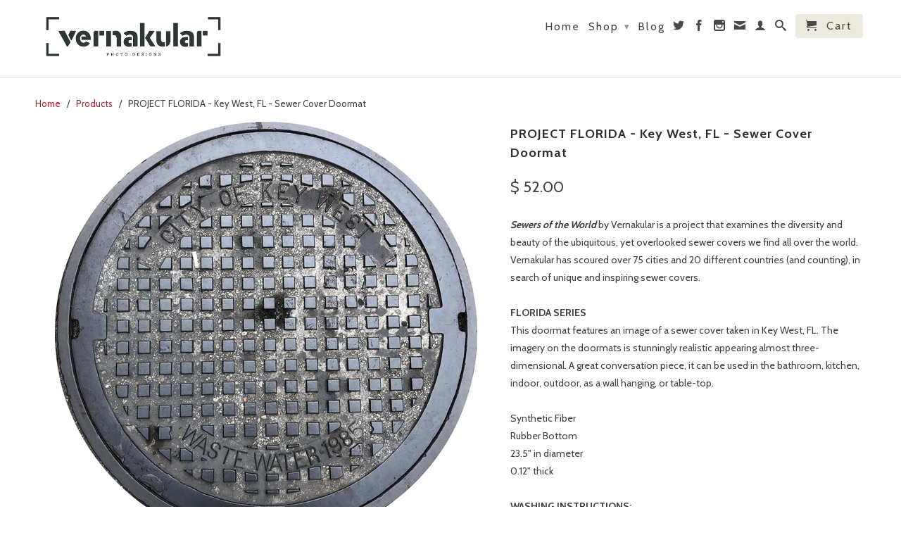

--- FILE ---
content_type: text/html; charset=utf-8
request_url: https://www.vernakular.com/products/key-west-fl-sewer-cover-doormat
body_size: 16142
content:
<!DOCTYPE html>
<!--[if lt IE 7 ]><html class="ie ie6" lang="en"> <![endif]-->
<!--[if IE 7 ]><html class="ie ie7" lang="en"> <![endif]-->
<!--[if IE 8 ]><html class="ie ie8" lang="en"> <![endif]-->
<!--[if IE 9 ]><html class="ie ie9" lang="en"> <![endif]-->
<!--[if (gte IE 10)|!(IE)]><!--><html lang="en"> <!--<![endif]-->
  <head>
    <meta charset="utf-8">
    <meta http-equiv="cleartype" content="on">
    <meta name="robots" content="index,follow">
      
           
    <title>PROJECT FLORIDA - Key West, FL - Sewer Cover Doormat - Vernakular Photo Designs</title>
    
    
      <meta name="description" content="Sewers of the World by Vernakular is a project that examines the diversity and beauty of the ubiquitous, yet overlooked sewer covers we find all over the world. Vernakular has scoured over 75 cities and 20 different countries (and counting), in search of unique and inspiring sewer covers.FLORIDA SERIESThis doormat feat" />
    

    <!-- Custom Fonts -->
    <link href="//fonts.googleapis.com/css?family=.|Merriweather:light,normal,bold|Cabin:light,normal,bold|Cabin:light,normal,bold|Cabin:light,normal,bold" rel="stylesheet" type="text/css" />

    

<meta name="author" content="Vernakular Photo Designs">
<meta property="og:url" content="https://www.vernakular.com/products/key-west-fl-sewer-cover-doormat">
<meta property="og:site_name" content="Vernakular Photo Designs">


  <meta property="og:type" content="product">
  <meta property="og:title" content="PROJECT FLORIDA - Key West, FL - Sewer Cover Doormat">
  
    <meta property="og:image" content="http://www.vernakular.com/cdn/shop/products/Key_West_web_grande.jpg?v=1545545932">
    <meta property="og:image:secure_url" content="https://www.vernakular.com/cdn/shop/products/Key_West_web_grande.jpg?v=1545545932">
  
  <meta property="og:price:amount" content="52.00">
  <meta property="og:price:currency" content="USD">
  
    
    


  <meta property="og:description" content="Sewers of the World by Vernakular is a project that examines the diversity and beauty of the ubiquitous, yet overlooked sewer covers we find all over the world. Vernakular has scoured over 75 cities and 20 different countries (and counting), in search of unique and inspiring sewer covers.FLORIDA SERIESThis doormat feat">




  <meta name="twitter:site" content="@VernakularPhoto">

<meta name="twitter:card" content="summary">

  <meta name="twitter:title" content="PROJECT FLORIDA - Key West, FL - Sewer Cover Doormat">
  <meta name="twitter:description" content="
Sewers of the World by Vernakular is a project that examines the diversity and beauty of the ubiquitous, yet overlooked sewer covers we find all over the world. Vernakular has scoured over 75 cities and 20 different countries (and counting), in search of unique and inspiring sewer covers.FLORIDA SERIESThis doormat features an image of a sewer cover taken in Key West, FL. The imagery on the doormats is stunningly realistic appearing almost three-dimensional. A great conversation piece, it can be used in the bathroom, kitchen, indoor, outdoor, as a wall hanging, or table-top. Synthetic FiberRubber Bottom 23.5&quot; in diameter0.12&quot; thickWASHING INSTRUCTIONS: Wash in warm water in the gentle cycle. Hang dry. Made in our studio in Red Hook, Brooklyn ">
  <meta name="twitter:image" content="https://www.vernakular.com/cdn/shop/products/Key_West_web_medium.jpg?v=1545545932">
  <meta name="twitter:image:width" content="240">
  <meta name="twitter:image:height" content="240">


    
    

    <!-- Mobile Specific Metas -->
    <meta name="HandheldFriendly" content="True">
    <meta name="MobileOptimized" content="320">
    <meta name="viewport" content="width=device-width, initial-scale=1, maximum-scale=1"> 

    <!-- Stylesheets for Retina 3.1 -->
    <link href="//www.vernakular.com/cdn/shop/t/2/assets/styles.scss.css?v=99381462464631471721678079060" rel="stylesheet" type="text/css" media="all" />
    <!--[if lte IE 9]>
      <link href="//www.vernakular.com/cdn/shop/t/2/assets/ie.css?v=16370617434440559491447688554" rel="stylesheet" type="text/css" media="all" />
    <![endif]-->
    <!--[if lte IE 7]>
      <script src="//www.vernakular.com/cdn/shop/t/2/assets/lte-ie7.js?v=163036231798125265921447688548" type="text/javascript"></script>
    <![endif]-->

    <link rel="shortcut icon" type="image/x-icon" href="//www.vernakular.com/cdn/shop/t/2/assets/favicon.png?v=1824479213006951811447688547">
    <link rel="canonical" href="https://www.vernakular.com/products/key-west-fl-sewer-cover-doormat" />
    
    

    <!-- jQuery and jQuery fallback -->
    <script src="https://ajax.googleapis.com/ajax/libs/jquery/1.11.3/jquery.min.js"></script>
    <script>window.jQuery || document.write("<script src='//www.vernakular.com/cdn/shop/t/2/assets/jquery.min.js?v=171470576117159292311447688548'>\x3C/script>")</script>
    <script src="//www.vernakular.com/cdn/shop/t/2/assets/app.js?v=90595847631462670731604732428" type="text/javascript"></script>
    <script src="//www.vernakular.com/cdn/shop/t/2/assets/cloudzoom.js?v=143460180462419703841447688547" type="text/javascript"></script>
    <script src="//www.vernakular.com/cdn/shopifycloud/storefront/assets/themes_support/option_selection-b017cd28.js" type="text/javascript"></script>        
    <script>window.performance && window.performance.mark && window.performance.mark('shopify.content_for_header.start');</script><meta id="shopify-digital-wallet" name="shopify-digital-wallet" content="/10626796/digital_wallets/dialog">
<meta name="shopify-checkout-api-token" content="b57f76b2e5d852efbab6707f4da73311">
<meta id="in-context-paypal-metadata" data-shop-id="10626796" data-venmo-supported="false" data-environment="production" data-locale="en_US" data-paypal-v4="true" data-currency="USD">
<link rel="alternate" type="application/json+oembed" href="https://www.vernakular.com/products/key-west-fl-sewer-cover-doormat.oembed">
<script async="async" src="/checkouts/internal/preloads.js?locale=en-US"></script>
<link rel="preconnect" href="https://shop.app" crossorigin="anonymous">
<script async="async" src="https://shop.app/checkouts/internal/preloads.js?locale=en-US&shop_id=10626796" crossorigin="anonymous"></script>
<script id="apple-pay-shop-capabilities" type="application/json">{"shopId":10626796,"countryCode":"US","currencyCode":"USD","merchantCapabilities":["supports3DS"],"merchantId":"gid:\/\/shopify\/Shop\/10626796","merchantName":"Vernakular Photo Designs","requiredBillingContactFields":["postalAddress","email"],"requiredShippingContactFields":["postalAddress","email"],"shippingType":"shipping","supportedNetworks":["visa","masterCard","amex","discover","elo","jcb"],"total":{"type":"pending","label":"Vernakular Photo Designs","amount":"1.00"},"shopifyPaymentsEnabled":true,"supportsSubscriptions":true}</script>
<script id="shopify-features" type="application/json">{"accessToken":"b57f76b2e5d852efbab6707f4da73311","betas":["rich-media-storefront-analytics"],"domain":"www.vernakular.com","predictiveSearch":true,"shopId":10626796,"locale":"en"}</script>
<script>var Shopify = Shopify || {};
Shopify.shop = "vernakular-photo-designs.myshopify.com";
Shopify.locale = "en";
Shopify.currency = {"active":"USD","rate":"1.0"};
Shopify.country = "US";
Shopify.theme = {"name":"Retina","id":76727043,"schema_name":null,"schema_version":null,"theme_store_id":601,"role":"main"};
Shopify.theme.handle = "null";
Shopify.theme.style = {"id":null,"handle":null};
Shopify.cdnHost = "www.vernakular.com/cdn";
Shopify.routes = Shopify.routes || {};
Shopify.routes.root = "/";</script>
<script type="module">!function(o){(o.Shopify=o.Shopify||{}).modules=!0}(window);</script>
<script>!function(o){function n(){var o=[];function n(){o.push(Array.prototype.slice.apply(arguments))}return n.q=o,n}var t=o.Shopify=o.Shopify||{};t.loadFeatures=n(),t.autoloadFeatures=n()}(window);</script>
<script>
  window.ShopifyPay = window.ShopifyPay || {};
  window.ShopifyPay.apiHost = "shop.app\/pay";
  window.ShopifyPay.redirectState = null;
</script>
<script id="shop-js-analytics" type="application/json">{"pageType":"product"}</script>
<script defer="defer" async type="module" src="//www.vernakular.com/cdn/shopifycloud/shop-js/modules/v2/client.init-shop-cart-sync_C5BV16lS.en.esm.js"></script>
<script defer="defer" async type="module" src="//www.vernakular.com/cdn/shopifycloud/shop-js/modules/v2/chunk.common_CygWptCX.esm.js"></script>
<script type="module">
  await import("//www.vernakular.com/cdn/shopifycloud/shop-js/modules/v2/client.init-shop-cart-sync_C5BV16lS.en.esm.js");
await import("//www.vernakular.com/cdn/shopifycloud/shop-js/modules/v2/chunk.common_CygWptCX.esm.js");

  window.Shopify.SignInWithShop?.initShopCartSync?.({"fedCMEnabled":true,"windoidEnabled":true});

</script>
<script>
  window.Shopify = window.Shopify || {};
  if (!window.Shopify.featureAssets) window.Shopify.featureAssets = {};
  window.Shopify.featureAssets['shop-js'] = {"shop-cart-sync":["modules/v2/client.shop-cart-sync_ZFArdW7E.en.esm.js","modules/v2/chunk.common_CygWptCX.esm.js"],"init-fed-cm":["modules/v2/client.init-fed-cm_CmiC4vf6.en.esm.js","modules/v2/chunk.common_CygWptCX.esm.js"],"shop-button":["modules/v2/client.shop-button_tlx5R9nI.en.esm.js","modules/v2/chunk.common_CygWptCX.esm.js"],"shop-cash-offers":["modules/v2/client.shop-cash-offers_DOA2yAJr.en.esm.js","modules/v2/chunk.common_CygWptCX.esm.js","modules/v2/chunk.modal_D71HUcav.esm.js"],"init-windoid":["modules/v2/client.init-windoid_sURxWdc1.en.esm.js","modules/v2/chunk.common_CygWptCX.esm.js"],"shop-toast-manager":["modules/v2/client.shop-toast-manager_ClPi3nE9.en.esm.js","modules/v2/chunk.common_CygWptCX.esm.js"],"init-shop-email-lookup-coordinator":["modules/v2/client.init-shop-email-lookup-coordinator_B8hsDcYM.en.esm.js","modules/v2/chunk.common_CygWptCX.esm.js"],"init-shop-cart-sync":["modules/v2/client.init-shop-cart-sync_C5BV16lS.en.esm.js","modules/v2/chunk.common_CygWptCX.esm.js"],"avatar":["modules/v2/client.avatar_BTnouDA3.en.esm.js"],"pay-button":["modules/v2/client.pay-button_FdsNuTd3.en.esm.js","modules/v2/chunk.common_CygWptCX.esm.js"],"init-customer-accounts":["modules/v2/client.init-customer-accounts_DxDtT_ad.en.esm.js","modules/v2/client.shop-login-button_C5VAVYt1.en.esm.js","modules/v2/chunk.common_CygWptCX.esm.js","modules/v2/chunk.modal_D71HUcav.esm.js"],"init-shop-for-new-customer-accounts":["modules/v2/client.init-shop-for-new-customer-accounts_ChsxoAhi.en.esm.js","modules/v2/client.shop-login-button_C5VAVYt1.en.esm.js","modules/v2/chunk.common_CygWptCX.esm.js","modules/v2/chunk.modal_D71HUcav.esm.js"],"shop-login-button":["modules/v2/client.shop-login-button_C5VAVYt1.en.esm.js","modules/v2/chunk.common_CygWptCX.esm.js","modules/v2/chunk.modal_D71HUcav.esm.js"],"init-customer-accounts-sign-up":["modules/v2/client.init-customer-accounts-sign-up_CPSyQ0Tj.en.esm.js","modules/v2/client.shop-login-button_C5VAVYt1.en.esm.js","modules/v2/chunk.common_CygWptCX.esm.js","modules/v2/chunk.modal_D71HUcav.esm.js"],"shop-follow-button":["modules/v2/client.shop-follow-button_Cva4Ekp9.en.esm.js","modules/v2/chunk.common_CygWptCX.esm.js","modules/v2/chunk.modal_D71HUcav.esm.js"],"checkout-modal":["modules/v2/client.checkout-modal_BPM8l0SH.en.esm.js","modules/v2/chunk.common_CygWptCX.esm.js","modules/v2/chunk.modal_D71HUcav.esm.js"],"lead-capture":["modules/v2/client.lead-capture_Bi8yE_yS.en.esm.js","modules/v2/chunk.common_CygWptCX.esm.js","modules/v2/chunk.modal_D71HUcav.esm.js"],"shop-login":["modules/v2/client.shop-login_D6lNrXab.en.esm.js","modules/v2/chunk.common_CygWptCX.esm.js","modules/v2/chunk.modal_D71HUcav.esm.js"],"payment-terms":["modules/v2/client.payment-terms_CZxnsJam.en.esm.js","modules/v2/chunk.common_CygWptCX.esm.js","modules/v2/chunk.modal_D71HUcav.esm.js"]};
</script>
<script>(function() {
  var isLoaded = false;
  function asyncLoad() {
    if (isLoaded) return;
    isLoaded = true;
    var urls = ["\/\/d1liekpayvooaz.cloudfront.net\/apps\/customizery\/customizery.js?shop=vernakular-photo-designs.myshopify.com","\/\/shopify.privy.com\/widget.js?shop=vernakular-photo-designs.myshopify.com","https:\/\/cdn.nfcube.com\/d2d714b60f40f2162ea35e9f68da38f9.js?shop=vernakular-photo-designs.myshopify.com","https:\/\/cdn.hextom.com\/js\/quickannouncementbar.js?shop=vernakular-photo-designs.myshopify.com","https:\/\/cdn.hextom.com\/js\/freeshippingbar.js?shop=vernakular-photo-designs.myshopify.com"];
    for (var i = 0; i < urls.length; i++) {
      var s = document.createElement('script');
      s.type = 'text/javascript';
      s.async = true;
      s.src = urls[i];
      var x = document.getElementsByTagName('script')[0];
      x.parentNode.insertBefore(s, x);
    }
  };
  if(window.attachEvent) {
    window.attachEvent('onload', asyncLoad);
  } else {
    window.addEventListener('load', asyncLoad, false);
  }
})();</script>
<script id="__st">var __st={"a":10626796,"offset":-18000,"reqid":"1d78774c-dd9b-4e14-9548-a346fce10be2-1768820988","pageurl":"www.vernakular.com\/products\/key-west-fl-sewer-cover-doormat","u":"1e451a6c7ac3","p":"product","rtyp":"product","rid":1832575860778};</script>
<script>window.ShopifyPaypalV4VisibilityTracking = true;</script>
<script id="captcha-bootstrap">!function(){'use strict';const t='contact',e='account',n='new_comment',o=[[t,t],['blogs',n],['comments',n],[t,'customer']],c=[[e,'customer_login'],[e,'guest_login'],[e,'recover_customer_password'],[e,'create_customer']],r=t=>t.map((([t,e])=>`form[action*='/${t}']:not([data-nocaptcha='true']) input[name='form_type'][value='${e}']`)).join(','),a=t=>()=>t?[...document.querySelectorAll(t)].map((t=>t.form)):[];function s(){const t=[...o],e=r(t);return a(e)}const i='password',u='form_key',d=['recaptcha-v3-token','g-recaptcha-response','h-captcha-response',i],f=()=>{try{return window.sessionStorage}catch{return}},m='__shopify_v',_=t=>t.elements[u];function p(t,e,n=!1){try{const o=window.sessionStorage,c=JSON.parse(o.getItem(e)),{data:r}=function(t){const{data:e,action:n}=t;return t[m]||n?{data:e,action:n}:{data:t,action:n}}(c);for(const[e,n]of Object.entries(r))t.elements[e]&&(t.elements[e].value=n);n&&o.removeItem(e)}catch(o){console.error('form repopulation failed',{error:o})}}const l='form_type',E='cptcha';function T(t){t.dataset[E]=!0}const w=window,h=w.document,L='Shopify',v='ce_forms',y='captcha';let A=!1;((t,e)=>{const n=(g='f06e6c50-85a8-45c8-87d0-21a2b65856fe',I='https://cdn.shopify.com/shopifycloud/storefront-forms-hcaptcha/ce_storefront_forms_captcha_hcaptcha.v1.5.2.iife.js',D={infoText:'Protected by hCaptcha',privacyText:'Privacy',termsText:'Terms'},(t,e,n)=>{const o=w[L][v],c=o.bindForm;if(c)return c(t,g,e,D).then(n);var r;o.q.push([[t,g,e,D],n]),r=I,A||(h.body.append(Object.assign(h.createElement('script'),{id:'captcha-provider',async:!0,src:r})),A=!0)});var g,I,D;w[L]=w[L]||{},w[L][v]=w[L][v]||{},w[L][v].q=[],w[L][y]=w[L][y]||{},w[L][y].protect=function(t,e){n(t,void 0,e),T(t)},Object.freeze(w[L][y]),function(t,e,n,w,h,L){const[v,y,A,g]=function(t,e,n){const i=e?o:[],u=t?c:[],d=[...i,...u],f=r(d),m=r(i),_=r(d.filter((([t,e])=>n.includes(e))));return[a(f),a(m),a(_),s()]}(w,h,L),I=t=>{const e=t.target;return e instanceof HTMLFormElement?e:e&&e.form},D=t=>v().includes(t);t.addEventListener('submit',(t=>{const e=I(t);if(!e)return;const n=D(e)&&!e.dataset.hcaptchaBound&&!e.dataset.recaptchaBound,o=_(e),c=g().includes(e)&&(!o||!o.value);(n||c)&&t.preventDefault(),c&&!n&&(function(t){try{if(!f())return;!function(t){const e=f();if(!e)return;const n=_(t);if(!n)return;const o=n.value;o&&e.removeItem(o)}(t);const e=Array.from(Array(32),(()=>Math.random().toString(36)[2])).join('');!function(t,e){_(t)||t.append(Object.assign(document.createElement('input'),{type:'hidden',name:u})),t.elements[u].value=e}(t,e),function(t,e){const n=f();if(!n)return;const o=[...t.querySelectorAll(`input[type='${i}']`)].map((({name:t})=>t)),c=[...d,...o],r={};for(const[a,s]of new FormData(t).entries())c.includes(a)||(r[a]=s);n.setItem(e,JSON.stringify({[m]:1,action:t.action,data:r}))}(t,e)}catch(e){console.error('failed to persist form',e)}}(e),e.submit())}));const S=(t,e)=>{t&&!t.dataset[E]&&(n(t,e.some((e=>e===t))),T(t))};for(const o of['focusin','change'])t.addEventListener(o,(t=>{const e=I(t);D(e)&&S(e,y())}));const B=e.get('form_key'),M=e.get(l),P=B&&M;t.addEventListener('DOMContentLoaded',(()=>{const t=y();if(P)for(const e of t)e.elements[l].value===M&&p(e,B);[...new Set([...A(),...v().filter((t=>'true'===t.dataset.shopifyCaptcha))])].forEach((e=>S(e,t)))}))}(h,new URLSearchParams(w.location.search),n,t,e,['guest_login'])})(!0,!0)}();</script>
<script integrity="sha256-4kQ18oKyAcykRKYeNunJcIwy7WH5gtpwJnB7kiuLZ1E=" data-source-attribution="shopify.loadfeatures" defer="defer" src="//www.vernakular.com/cdn/shopifycloud/storefront/assets/storefront/load_feature-a0a9edcb.js" crossorigin="anonymous"></script>
<script crossorigin="anonymous" defer="defer" src="//www.vernakular.com/cdn/shopifycloud/storefront/assets/shopify_pay/storefront-65b4c6d7.js?v=20250812"></script>
<script data-source-attribution="shopify.dynamic_checkout.dynamic.init">var Shopify=Shopify||{};Shopify.PaymentButton=Shopify.PaymentButton||{isStorefrontPortableWallets:!0,init:function(){window.Shopify.PaymentButton.init=function(){};var t=document.createElement("script");t.src="https://www.vernakular.com/cdn/shopifycloud/portable-wallets/latest/portable-wallets.en.js",t.type="module",document.head.appendChild(t)}};
</script>
<script data-source-attribution="shopify.dynamic_checkout.buyer_consent">
  function portableWalletsHideBuyerConsent(e){var t=document.getElementById("shopify-buyer-consent"),n=document.getElementById("shopify-subscription-policy-button");t&&n&&(t.classList.add("hidden"),t.setAttribute("aria-hidden","true"),n.removeEventListener("click",e))}function portableWalletsShowBuyerConsent(e){var t=document.getElementById("shopify-buyer-consent"),n=document.getElementById("shopify-subscription-policy-button");t&&n&&(t.classList.remove("hidden"),t.removeAttribute("aria-hidden"),n.addEventListener("click",e))}window.Shopify?.PaymentButton&&(window.Shopify.PaymentButton.hideBuyerConsent=portableWalletsHideBuyerConsent,window.Shopify.PaymentButton.showBuyerConsent=portableWalletsShowBuyerConsent);
</script>
<script data-source-attribution="shopify.dynamic_checkout.cart.bootstrap">document.addEventListener("DOMContentLoaded",(function(){function t(){return document.querySelector("shopify-accelerated-checkout-cart, shopify-accelerated-checkout")}if(t())Shopify.PaymentButton.init();else{new MutationObserver((function(e,n){t()&&(Shopify.PaymentButton.init(),n.disconnect())})).observe(document.body,{childList:!0,subtree:!0})}}));
</script>
<link id="shopify-accelerated-checkout-styles" rel="stylesheet" media="screen" href="https://www.vernakular.com/cdn/shopifycloud/portable-wallets/latest/accelerated-checkout-backwards-compat.css" crossorigin="anonymous">
<style id="shopify-accelerated-checkout-cart">
        #shopify-buyer-consent {
  margin-top: 1em;
  display: inline-block;
  width: 100%;
}

#shopify-buyer-consent.hidden {
  display: none;
}

#shopify-subscription-policy-button {
  background: none;
  border: none;
  padding: 0;
  text-decoration: underline;
  font-size: inherit;
  cursor: pointer;
}

#shopify-subscription-policy-button::before {
  box-shadow: none;
}

      </style>

<script>window.performance && window.performance.mark && window.performance.mark('shopify.content_for_header.end');</script>
  <link href="https://monorail-edge.shopifysvc.com" rel="dns-prefetch">
<script>(function(){if ("sendBeacon" in navigator && "performance" in window) {try {var session_token_from_headers = performance.getEntriesByType('navigation')[0].serverTiming.find(x => x.name == '_s').description;} catch {var session_token_from_headers = undefined;}var session_cookie_matches = document.cookie.match(/_shopify_s=([^;]*)/);var session_token_from_cookie = session_cookie_matches && session_cookie_matches.length === 2 ? session_cookie_matches[1] : "";var session_token = session_token_from_headers || session_token_from_cookie || "";function handle_abandonment_event(e) {var entries = performance.getEntries().filter(function(entry) {return /monorail-edge.shopifysvc.com/.test(entry.name);});if (!window.abandonment_tracked && entries.length === 0) {window.abandonment_tracked = true;var currentMs = Date.now();var navigation_start = performance.timing.navigationStart;var payload = {shop_id: 10626796,url: window.location.href,navigation_start,duration: currentMs - navigation_start,session_token,page_type: "product"};window.navigator.sendBeacon("https://monorail-edge.shopifysvc.com/v1/produce", JSON.stringify({schema_id: "online_store_buyer_site_abandonment/1.1",payload: payload,metadata: {event_created_at_ms: currentMs,event_sent_at_ms: currentMs}}));}}window.addEventListener('pagehide', handle_abandonment_event);}}());</script>
<script id="web-pixels-manager-setup">(function e(e,d,r,n,o){if(void 0===o&&(o={}),!Boolean(null===(a=null===(i=window.Shopify)||void 0===i?void 0:i.analytics)||void 0===a?void 0:a.replayQueue)){var i,a;window.Shopify=window.Shopify||{};var t=window.Shopify;t.analytics=t.analytics||{};var s=t.analytics;s.replayQueue=[],s.publish=function(e,d,r){return s.replayQueue.push([e,d,r]),!0};try{self.performance.mark("wpm:start")}catch(e){}var l=function(){var e={modern:/Edge?\/(1{2}[4-9]|1[2-9]\d|[2-9]\d{2}|\d{4,})\.\d+(\.\d+|)|Firefox\/(1{2}[4-9]|1[2-9]\d|[2-9]\d{2}|\d{4,})\.\d+(\.\d+|)|Chrom(ium|e)\/(9{2}|\d{3,})\.\d+(\.\d+|)|(Maci|X1{2}).+ Version\/(15\.\d+|(1[6-9]|[2-9]\d|\d{3,})\.\d+)([,.]\d+|)( \(\w+\)|)( Mobile\/\w+|) Safari\/|Chrome.+OPR\/(9{2}|\d{3,})\.\d+\.\d+|(CPU[ +]OS|iPhone[ +]OS|CPU[ +]iPhone|CPU IPhone OS|CPU iPad OS)[ +]+(15[._]\d+|(1[6-9]|[2-9]\d|\d{3,})[._]\d+)([._]\d+|)|Android:?[ /-](13[3-9]|1[4-9]\d|[2-9]\d{2}|\d{4,})(\.\d+|)(\.\d+|)|Android.+Firefox\/(13[5-9]|1[4-9]\d|[2-9]\d{2}|\d{4,})\.\d+(\.\d+|)|Android.+Chrom(ium|e)\/(13[3-9]|1[4-9]\d|[2-9]\d{2}|\d{4,})\.\d+(\.\d+|)|SamsungBrowser\/([2-9]\d|\d{3,})\.\d+/,legacy:/Edge?\/(1[6-9]|[2-9]\d|\d{3,})\.\d+(\.\d+|)|Firefox\/(5[4-9]|[6-9]\d|\d{3,})\.\d+(\.\d+|)|Chrom(ium|e)\/(5[1-9]|[6-9]\d|\d{3,})\.\d+(\.\d+|)([\d.]+$|.*Safari\/(?![\d.]+ Edge\/[\d.]+$))|(Maci|X1{2}).+ Version\/(10\.\d+|(1[1-9]|[2-9]\d|\d{3,})\.\d+)([,.]\d+|)( \(\w+\)|)( Mobile\/\w+|) Safari\/|Chrome.+OPR\/(3[89]|[4-9]\d|\d{3,})\.\d+\.\d+|(CPU[ +]OS|iPhone[ +]OS|CPU[ +]iPhone|CPU IPhone OS|CPU iPad OS)[ +]+(10[._]\d+|(1[1-9]|[2-9]\d|\d{3,})[._]\d+)([._]\d+|)|Android:?[ /-](13[3-9]|1[4-9]\d|[2-9]\d{2}|\d{4,})(\.\d+|)(\.\d+|)|Mobile Safari.+OPR\/([89]\d|\d{3,})\.\d+\.\d+|Android.+Firefox\/(13[5-9]|1[4-9]\d|[2-9]\d{2}|\d{4,})\.\d+(\.\d+|)|Android.+Chrom(ium|e)\/(13[3-9]|1[4-9]\d|[2-9]\d{2}|\d{4,})\.\d+(\.\d+|)|Android.+(UC? ?Browser|UCWEB|U3)[ /]?(15\.([5-9]|\d{2,})|(1[6-9]|[2-9]\d|\d{3,})\.\d+)\.\d+|SamsungBrowser\/(5\.\d+|([6-9]|\d{2,})\.\d+)|Android.+MQ{2}Browser\/(14(\.(9|\d{2,})|)|(1[5-9]|[2-9]\d|\d{3,})(\.\d+|))(\.\d+|)|K[Aa][Ii]OS\/(3\.\d+|([4-9]|\d{2,})\.\d+)(\.\d+|)/},d=e.modern,r=e.legacy,n=navigator.userAgent;return n.match(d)?"modern":n.match(r)?"legacy":"unknown"}(),u="modern"===l?"modern":"legacy",c=(null!=n?n:{modern:"",legacy:""})[u],f=function(e){return[e.baseUrl,"/wpm","/b",e.hashVersion,"modern"===e.buildTarget?"m":"l",".js"].join("")}({baseUrl:d,hashVersion:r,buildTarget:u}),m=function(e){var d=e.version,r=e.bundleTarget,n=e.surface,o=e.pageUrl,i=e.monorailEndpoint;return{emit:function(e){var a=e.status,t=e.errorMsg,s=(new Date).getTime(),l=JSON.stringify({metadata:{event_sent_at_ms:s},events:[{schema_id:"web_pixels_manager_load/3.1",payload:{version:d,bundle_target:r,page_url:o,status:a,surface:n,error_msg:t},metadata:{event_created_at_ms:s}}]});if(!i)return console&&console.warn&&console.warn("[Web Pixels Manager] No Monorail endpoint provided, skipping logging."),!1;try{return self.navigator.sendBeacon.bind(self.navigator)(i,l)}catch(e){}var u=new XMLHttpRequest;try{return u.open("POST",i,!0),u.setRequestHeader("Content-Type","text/plain"),u.send(l),!0}catch(e){return console&&console.warn&&console.warn("[Web Pixels Manager] Got an unhandled error while logging to Monorail."),!1}}}}({version:r,bundleTarget:l,surface:e.surface,pageUrl:self.location.href,monorailEndpoint:e.monorailEndpoint});try{o.browserTarget=l,function(e){var d=e.src,r=e.async,n=void 0===r||r,o=e.onload,i=e.onerror,a=e.sri,t=e.scriptDataAttributes,s=void 0===t?{}:t,l=document.createElement("script"),u=document.querySelector("head"),c=document.querySelector("body");if(l.async=n,l.src=d,a&&(l.integrity=a,l.crossOrigin="anonymous"),s)for(var f in s)if(Object.prototype.hasOwnProperty.call(s,f))try{l.dataset[f]=s[f]}catch(e){}if(o&&l.addEventListener("load",o),i&&l.addEventListener("error",i),u)u.appendChild(l);else{if(!c)throw new Error("Did not find a head or body element to append the script");c.appendChild(l)}}({src:f,async:!0,onload:function(){if(!function(){var e,d;return Boolean(null===(d=null===(e=window.Shopify)||void 0===e?void 0:e.analytics)||void 0===d?void 0:d.initialized)}()){var d=window.webPixelsManager.init(e)||void 0;if(d){var r=window.Shopify.analytics;r.replayQueue.forEach((function(e){var r=e[0],n=e[1],o=e[2];d.publishCustomEvent(r,n,o)})),r.replayQueue=[],r.publish=d.publishCustomEvent,r.visitor=d.visitor,r.initialized=!0}}},onerror:function(){return m.emit({status:"failed",errorMsg:"".concat(f," has failed to load")})},sri:function(e){var d=/^sha384-[A-Za-z0-9+/=]+$/;return"string"==typeof e&&d.test(e)}(c)?c:"",scriptDataAttributes:o}),m.emit({status:"loading"})}catch(e){m.emit({status:"failed",errorMsg:(null==e?void 0:e.message)||"Unknown error"})}}})({shopId: 10626796,storefrontBaseUrl: "https://www.vernakular.com",extensionsBaseUrl: "https://extensions.shopifycdn.com/cdn/shopifycloud/web-pixels-manager",monorailEndpoint: "https://monorail-edge.shopifysvc.com/unstable/produce_batch",surface: "storefront-renderer",enabledBetaFlags: ["2dca8a86"],webPixelsConfigList: [{"id":"53968938","eventPayloadVersion":"v1","runtimeContext":"LAX","scriptVersion":"1","type":"CUSTOM","privacyPurposes":["MARKETING"],"name":"Meta pixel (migrated)"},{"id":"79888426","eventPayloadVersion":"v1","runtimeContext":"LAX","scriptVersion":"1","type":"CUSTOM","privacyPurposes":["ANALYTICS"],"name":"Google Analytics tag (migrated)"},{"id":"shopify-app-pixel","configuration":"{}","eventPayloadVersion":"v1","runtimeContext":"STRICT","scriptVersion":"0450","apiClientId":"shopify-pixel","type":"APP","privacyPurposes":["ANALYTICS","MARKETING"]},{"id":"shopify-custom-pixel","eventPayloadVersion":"v1","runtimeContext":"LAX","scriptVersion":"0450","apiClientId":"shopify-pixel","type":"CUSTOM","privacyPurposes":["ANALYTICS","MARKETING"]}],isMerchantRequest: false,initData: {"shop":{"name":"Vernakular Photo Designs","paymentSettings":{"currencyCode":"USD"},"myshopifyDomain":"vernakular-photo-designs.myshopify.com","countryCode":"US","storefrontUrl":"https:\/\/www.vernakular.com"},"customer":null,"cart":null,"checkout":null,"productVariants":[{"price":{"amount":52.0,"currencyCode":"USD"},"product":{"title":"PROJECT FLORIDA - Key West, FL - Sewer Cover Doormat","vendor":"Vernakular Photo Designs","id":"1832575860778","untranslatedTitle":"PROJECT FLORIDA - Key West, FL - Sewer Cover Doormat","url":"\/products\/key-west-fl-sewer-cover-doormat","type":"Doormat"},"id":"14389803352106","image":{"src":"\/\/www.vernakular.com\/cdn\/shop\/products\/Key_West_web.jpg?v=1545545932"},"sku":"","title":"Default Title","untranslatedTitle":"Default Title"}],"purchasingCompany":null},},"https://www.vernakular.com/cdn","fcfee988w5aeb613cpc8e4bc33m6693e112",{"modern":"","legacy":""},{"shopId":"10626796","storefrontBaseUrl":"https:\/\/www.vernakular.com","extensionBaseUrl":"https:\/\/extensions.shopifycdn.com\/cdn\/shopifycloud\/web-pixels-manager","surface":"storefront-renderer","enabledBetaFlags":"[\"2dca8a86\"]","isMerchantRequest":"false","hashVersion":"fcfee988w5aeb613cpc8e4bc33m6693e112","publish":"custom","events":"[[\"page_viewed\",{}],[\"product_viewed\",{\"productVariant\":{\"price\":{\"amount\":52.0,\"currencyCode\":\"USD\"},\"product\":{\"title\":\"PROJECT FLORIDA - Key West, FL - Sewer Cover Doormat\",\"vendor\":\"Vernakular Photo Designs\",\"id\":\"1832575860778\",\"untranslatedTitle\":\"PROJECT FLORIDA - Key West, FL - Sewer Cover Doormat\",\"url\":\"\/products\/key-west-fl-sewer-cover-doormat\",\"type\":\"Doormat\"},\"id\":\"14389803352106\",\"image\":{\"src\":\"\/\/www.vernakular.com\/cdn\/shop\/products\/Key_West_web.jpg?v=1545545932\"},\"sku\":\"\",\"title\":\"Default Title\",\"untranslatedTitle\":\"Default Title\"}}]]"});</script><script>
  window.ShopifyAnalytics = window.ShopifyAnalytics || {};
  window.ShopifyAnalytics.meta = window.ShopifyAnalytics.meta || {};
  window.ShopifyAnalytics.meta.currency = 'USD';
  var meta = {"product":{"id":1832575860778,"gid":"gid:\/\/shopify\/Product\/1832575860778","vendor":"Vernakular Photo Designs","type":"Doormat","handle":"key-west-fl-sewer-cover-doormat","variants":[{"id":14389803352106,"price":5200,"name":"PROJECT FLORIDA - Key West, FL - Sewer Cover Doormat","public_title":null,"sku":""}],"remote":false},"page":{"pageType":"product","resourceType":"product","resourceId":1832575860778,"requestId":"1d78774c-dd9b-4e14-9548-a346fce10be2-1768820988"}};
  for (var attr in meta) {
    window.ShopifyAnalytics.meta[attr] = meta[attr];
  }
</script>
<script class="analytics">
  (function () {
    var customDocumentWrite = function(content) {
      var jquery = null;

      if (window.jQuery) {
        jquery = window.jQuery;
      } else if (window.Checkout && window.Checkout.$) {
        jquery = window.Checkout.$;
      }

      if (jquery) {
        jquery('body').append(content);
      }
    };

    var hasLoggedConversion = function(token) {
      if (token) {
        return document.cookie.indexOf('loggedConversion=' + token) !== -1;
      }
      return false;
    }

    var setCookieIfConversion = function(token) {
      if (token) {
        var twoMonthsFromNow = new Date(Date.now());
        twoMonthsFromNow.setMonth(twoMonthsFromNow.getMonth() + 2);

        document.cookie = 'loggedConversion=' + token + '; expires=' + twoMonthsFromNow;
      }
    }

    var trekkie = window.ShopifyAnalytics.lib = window.trekkie = window.trekkie || [];
    if (trekkie.integrations) {
      return;
    }
    trekkie.methods = [
      'identify',
      'page',
      'ready',
      'track',
      'trackForm',
      'trackLink'
    ];
    trekkie.factory = function(method) {
      return function() {
        var args = Array.prototype.slice.call(arguments);
        args.unshift(method);
        trekkie.push(args);
        return trekkie;
      };
    };
    for (var i = 0; i < trekkie.methods.length; i++) {
      var key = trekkie.methods[i];
      trekkie[key] = trekkie.factory(key);
    }
    trekkie.load = function(config) {
      trekkie.config = config || {};
      trekkie.config.initialDocumentCookie = document.cookie;
      var first = document.getElementsByTagName('script')[0];
      var script = document.createElement('script');
      script.type = 'text/javascript';
      script.onerror = function(e) {
        var scriptFallback = document.createElement('script');
        scriptFallback.type = 'text/javascript';
        scriptFallback.onerror = function(error) {
                var Monorail = {
      produce: function produce(monorailDomain, schemaId, payload) {
        var currentMs = new Date().getTime();
        var event = {
          schema_id: schemaId,
          payload: payload,
          metadata: {
            event_created_at_ms: currentMs,
            event_sent_at_ms: currentMs
          }
        };
        return Monorail.sendRequest("https://" + monorailDomain + "/v1/produce", JSON.stringify(event));
      },
      sendRequest: function sendRequest(endpointUrl, payload) {
        // Try the sendBeacon API
        if (window && window.navigator && typeof window.navigator.sendBeacon === 'function' && typeof window.Blob === 'function' && !Monorail.isIos12()) {
          var blobData = new window.Blob([payload], {
            type: 'text/plain'
          });

          if (window.navigator.sendBeacon(endpointUrl, blobData)) {
            return true;
          } // sendBeacon was not successful

        } // XHR beacon

        var xhr = new XMLHttpRequest();

        try {
          xhr.open('POST', endpointUrl);
          xhr.setRequestHeader('Content-Type', 'text/plain');
          xhr.send(payload);
        } catch (e) {
          console.log(e);
        }

        return false;
      },
      isIos12: function isIos12() {
        return window.navigator.userAgent.lastIndexOf('iPhone; CPU iPhone OS 12_') !== -1 || window.navigator.userAgent.lastIndexOf('iPad; CPU OS 12_') !== -1;
      }
    };
    Monorail.produce('monorail-edge.shopifysvc.com',
      'trekkie_storefront_load_errors/1.1',
      {shop_id: 10626796,
      theme_id: 76727043,
      app_name: "storefront",
      context_url: window.location.href,
      source_url: "//www.vernakular.com/cdn/s/trekkie.storefront.cd680fe47e6c39ca5d5df5f0a32d569bc48c0f27.min.js"});

        };
        scriptFallback.async = true;
        scriptFallback.src = '//www.vernakular.com/cdn/s/trekkie.storefront.cd680fe47e6c39ca5d5df5f0a32d569bc48c0f27.min.js';
        first.parentNode.insertBefore(scriptFallback, first);
      };
      script.async = true;
      script.src = '//www.vernakular.com/cdn/s/trekkie.storefront.cd680fe47e6c39ca5d5df5f0a32d569bc48c0f27.min.js';
      first.parentNode.insertBefore(script, first);
    };
    trekkie.load(
      {"Trekkie":{"appName":"storefront","development":false,"defaultAttributes":{"shopId":10626796,"isMerchantRequest":null,"themeId":76727043,"themeCityHash":"3904635925372575293","contentLanguage":"en","currency":"USD","eventMetadataId":"1644b0b1-31f2-4f20-8af5-4e22ad2fc64d"},"isServerSideCookieWritingEnabled":true,"monorailRegion":"shop_domain","enabledBetaFlags":["65f19447"]},"Session Attribution":{},"S2S":{"facebookCapiEnabled":false,"source":"trekkie-storefront-renderer","apiClientId":580111}}
    );

    var loaded = false;
    trekkie.ready(function() {
      if (loaded) return;
      loaded = true;

      window.ShopifyAnalytics.lib = window.trekkie;

      var originalDocumentWrite = document.write;
      document.write = customDocumentWrite;
      try { window.ShopifyAnalytics.merchantGoogleAnalytics.call(this); } catch(error) {};
      document.write = originalDocumentWrite;

      window.ShopifyAnalytics.lib.page(null,{"pageType":"product","resourceType":"product","resourceId":1832575860778,"requestId":"1d78774c-dd9b-4e14-9548-a346fce10be2-1768820988","shopifyEmitted":true});

      var match = window.location.pathname.match(/checkouts\/(.+)\/(thank_you|post_purchase)/)
      var token = match? match[1]: undefined;
      if (!hasLoggedConversion(token)) {
        setCookieIfConversion(token);
        window.ShopifyAnalytics.lib.track("Viewed Product",{"currency":"USD","variantId":14389803352106,"productId":1832575860778,"productGid":"gid:\/\/shopify\/Product\/1832575860778","name":"PROJECT FLORIDA - Key West, FL - Sewer Cover Doormat","price":"52.00","sku":"","brand":"Vernakular Photo Designs","variant":null,"category":"Doormat","nonInteraction":true,"remote":false},undefined,undefined,{"shopifyEmitted":true});
      window.ShopifyAnalytics.lib.track("monorail:\/\/trekkie_storefront_viewed_product\/1.1",{"currency":"USD","variantId":14389803352106,"productId":1832575860778,"productGid":"gid:\/\/shopify\/Product\/1832575860778","name":"PROJECT FLORIDA - Key West, FL - Sewer Cover Doormat","price":"52.00","sku":"","brand":"Vernakular Photo Designs","variant":null,"category":"Doormat","nonInteraction":true,"remote":false,"referer":"https:\/\/www.vernakular.com\/products\/key-west-fl-sewer-cover-doormat"});
      }
    });


        var eventsListenerScript = document.createElement('script');
        eventsListenerScript.async = true;
        eventsListenerScript.src = "//www.vernakular.com/cdn/shopifycloud/storefront/assets/shop_events_listener-3da45d37.js";
        document.getElementsByTagName('head')[0].appendChild(eventsListenerScript);

})();</script>
  <script>
  if (!window.ga || (window.ga && typeof window.ga !== 'function')) {
    window.ga = function ga() {
      (window.ga.q = window.ga.q || []).push(arguments);
      if (window.Shopify && window.Shopify.analytics && typeof window.Shopify.analytics.publish === 'function') {
        window.Shopify.analytics.publish("ga_stub_called", {}, {sendTo: "google_osp_migration"});
      }
      console.error("Shopify's Google Analytics stub called with:", Array.from(arguments), "\nSee https://help.shopify.com/manual/promoting-marketing/pixels/pixel-migration#google for more information.");
    };
    if (window.Shopify && window.Shopify.analytics && typeof window.Shopify.analytics.publish === 'function') {
      window.Shopify.analytics.publish("ga_stub_initialized", {}, {sendTo: "google_osp_migration"});
    }
  }
</script>
<script
  defer
  src="https://www.vernakular.com/cdn/shopifycloud/perf-kit/shopify-perf-kit-3.0.4.min.js"
  data-application="storefront-renderer"
  data-shop-id="10626796"
  data-render-region="gcp-us-central1"
  data-page-type="product"
  data-theme-instance-id="76727043"
  data-theme-name=""
  data-theme-version=""
  data-monorail-region="shop_domain"
  data-resource-timing-sampling-rate="10"
  data-shs="true"
  data-shs-beacon="true"
  data-shs-export-with-fetch="true"
  data-shs-logs-sample-rate="1"
  data-shs-beacon-endpoint="https://www.vernakular.com/api/collect"
></script>
</head>
  <body class="product">
    <div>
      <div id="header" class="mm-fixed-top">
        <a href="#nav" class="icon-menu"> <span>Menu</span></a>
        <a href="#cart" class="icon-cart right"> <span>Cart</span></a>
      </div>
      
      <div class="hidden">
        <div id="nav">
          <ul>
            
              
                <li ><a href="/">Home</a></li>
              
            
              
                <li ><a href="/">Shop</a>
                  <ul>
                    
                      
                        <li ><a href="/collections/manhole-cover-doormats">Doormats</a></li>
                      
                    
                      
                        <li ><a href="/collections/trivets">Trivets</a></li>
                      
                    
                      
                        <li ><a href="/collections/manhole-cover-coaster">Coasters</a></li>
                      
                    
                      
                        <li ><a href="/collections/wallets">Wallets</a></li>
                      
                    
                      
                        <li ><a href="/collections/id-holders">Cardholders</a></li>
                      
                    
                      
                        <li ><a href="/collections/t-shirts">Project + Patent T-Shirts</a></li>
                      
                    
                  </ul>
                </li>
              
            
              
                <li ><a href="/blogs/news">Blog</a></li>
              
            
            
              
                <li>
                  <a href="/account/login" id="customer_login_link">My Account</a>
                </li>
              
            
          </ul>
        </div> 
          
        <form action="/checkout" method="post" id="cart">
          <ul data-money-format="$ {{amount}}" data-shop-currency="USD" data-shop-name="Vernakular Photo Designs">
            <li class="mm-subtitle"><a class="mm-subclose continue" href="#cart">Continue Shopping</a></li>

            
              <li class="mm-label empty_cart"><a href="/cart">Your Cart is Empty</a></li>
            
          </ul>
        </form>
      </div>

      <div class="header mm-fixed-top header_bar">
        

        <div class="container"> 
          <div class="four columns logo">
            <a href="https://www.vernakular.com" title="Vernakular Photo Designs">
              
                <img src="//www.vernakular.com/cdn/shop/t/2/assets/logo.png?v=77695141223723245641456164416" alt="Vernakular Photo Designs" data-src="//www.vernakular.com/cdn/shop/t/2/assets/logo.png?v=77695141223723245641456164416"  />
              
            </a>
          </div>

          <div class="twelve columns nav mobile_hidden">
            <ul class="menu">
              
                
                  <li><a href="/" class="top-link ">Home</a></li>
                
              
                

                  
                  
                  
                  

                  <li><a href="/" class="sub-menu  ">Shop                     
                    <span class="arrow">▾</span></a> 
                    <div class="dropdown ">
                      <ul>
                        
                        
                        
                          
                          <li><a href="/collections/manhole-cover-doormats">Doormats</a></li>
                          

                          
                        
                          
                          <li><a href="/collections/trivets">Trivets</a></li>
                          

                          
                        
                          
                          <li><a href="/collections/manhole-cover-coaster">Coasters</a></li>
                          

                          
                        
                          
                          <li><a href="/collections/wallets">Wallets</a></li>
                          

                          
                        
                          
                          <li><a href="/collections/id-holders">Cardholders</a></li>
                          

                          
                        
                          
                          <li><a href="/collections/t-shirts">Project + Patent T-Shirts</a></li>
                          

                          
                        
                      </ul>
                    </div>
                  </li>
                
              
                
                  <li><a href="/blogs/news" class="top-link ">Blog</a></li>
                
              
            
              
                
                  <li><a href="https://twitter.com/VernakularPhoto" title="Vernakular Photo Designs on Twitter" rel="me" target="_blank" class="icon-twitter"></a></li>
                
                
                
                  <li><a href="https://www.facebook.com/Vernakular-Photo-Designs-118473704849303/" title="Vernakular Photo Designs on Facebook" rel="me" target="_blank" class="icon-facebook"></a></li>
                
                
                
                
                

                
                
                
                
                
                
                
                
                

                
                  <li><a href="www.instagram.com/vernakular" title="Vernakular Photo Designs on Instagram" rel="me" target="_blank" class="icon-instagram"></a></li>
                

                
                  <li><a href="mailto:raoul@vernakular.com" title="Email Vernakular Photo Designs" target="_blank" class="icon-mail"></a></li>
                
              
              
                <li>
                  <a href="/account" title="My Account " class="icon-user"></a>
                </li>
              
              
                <li>
                  <a href="/search" title="Search" class="icon-search" id="search-toggle"></a>
                </li>
              
              
              <li>
                <a href="#cart" class="icon-cart cart-button"> <span>Cart</span></a>
              </li>
            </ul>
          </div>
        </div>
      </div>


      
        <div class="container main content"> 
      

      

      
        <div class="sixteen columns">
  <div class="clearfix breadcrumb">
    <div class="right mobile_hidden">
      

      
    </div>

    
      <div class="breadcrumb_text" itemscope itemtype="http://schema.org/BreadcrumbList">
        <span itemprop="itemListElement" itemscope itemtype="http://schema.org/ListItem"><a href="https://www.vernakular.com" title="Vernakular Photo Designs" itemprop="item"><span itemprop="name">Home</span></a></span> 
        &nbsp; / &nbsp;
        <span itemprop="itemListElement" itemscope itemtype="http://schema.org/ListItem">
          
            <a href="/collections/all" title="Products" itemprop="item"><span itemprop="name">Products</span></a>     
          
        </span>
        &nbsp; / &nbsp;
        PROJECT FLORIDA - Key West, FL - Sewer Cover Doormat
      </div>
    
  </div>
</div>


  <div class="sixteen columns">
    <div class="product-1832575860778">


	<div class="section product_section clearfix" itemscope itemtype="http://schema.org/Product">
	  
  	              
       <div class="nine columns alpha">
         

<div class="flexslider product_gallery product_slider" id="product-1832575860778-gallery">
  <ul class="slides">
    
      <li data-thumb="//www.vernakular.com/cdn/shop/products/Key_West_web_grande.jpg?v=1545545932" data-title="PROJECT FLORIDA - Key West, FL - Sewer Cover Doormat">
        
          <a href="//www.vernakular.com/cdn/shop/products/Key_West_web.jpg?v=1545545932" class="fancybox" rel="group" data-fancybox-group="1832575860778" title="PROJECT FLORIDA - Key West, FL - Sewer Cover Doormat">
            <img src="//www.vernakular.com/cdn/shop/t/2/assets/loader.gif?v=38408244440897529091447688548" data-src="//www.vernakular.com/cdn/shop/products/Key_West_web_grande.jpg?v=1545545932" data-src-retina="//www.vernakular.com/cdn/shop/products/Key_West_web_1024x1024.jpg?v=1545545932" alt="PROJECT FLORIDA - Key West, FL - Sewer Cover Doormat" data-index="0" data-image-id="5342156259370" data-cloudzoom="zoomImage: '//www.vernakular.com/cdn/shop/products/Key_West_web.jpg?v=1545545932', tintColor: '#ffffff', zoomPosition: 'inside', zoomOffsetX: 0, touchStartDelay: 250" class="cloudzoom featured_image" />
          </a>
        
      </li>
    
  </ul>
</div>
        </div>
     

     <div class="seven columns omega">
       
      
      
       <h1 class="product_name" itemprop="name">PROJECT FLORIDA - Key West, FL - Sewer Cover Doormat</h1>
       

      

      
        <p class="modal_price" itemprop="offers" itemscope itemtype="http://schema.org/Offer">
          <meta itemprop="priceCurrency" content="USD" />
          <meta itemprop="seller" content="Vernakular Photo Designs" />
          <meta itemprop="availability" content="in_stock" />
          <meta itemprop="itemCondition" content="New" />

          <span class="sold_out"></span>
          <span itemprop="price" content="52.00" class="">
            <span class="current_price">
              
                 
                  $ 52.00 
                
              
            </span>
          </span>
          <span class="was_price">
          
          </span>
        </p>
        
        
      

      
        
         <div class="description" itemprop="description">
           <meta charset="utf-8">
<p><em><strong>Sewers of the World</strong></em><span> by Vernakular is a project that examines the diversity and beauty of the ubiquitous, yet overlooked sewer covers we find all over the world. Vernakular has scoured over 75 cities and 20 different countries (and counting), in search of unique and inspiring sewer covers.</span><br data-mce-fragment="1"><br data-mce-fragment="1"><span><strong>FLORIDA SERIES</strong><br>This doormat features an image of a sewer cover taken in Key West, FL. </span><span>The imagery on the doormats is stunningly realistic appearing almost three-dimensional. A great conversation piece, it can be used in the bathroom, kitchen, indoor, outdoor, as a wall hanging, or table-top. </span><br data-mce-fragment="1"><br data-mce-fragment="1"><span>Synthetic Fiber</span><br data-mce-fragment="1"><span>Rubber Bottom </span><br data-mce-fragment="1"><span>23.5" in diameter</span><br data-mce-fragment="1"><span>0.12" thick<br><br><strong data-mce-fragment="1">WASHING INSTRUCTIONS: </strong><br data-mce-fragment="1">Wash in warm water in the gentle cycle. Hang dry. <br><br>Made in our studio in Red Hook, Brooklyn</span> </p>
         </div>
       
      

      
        
  

  <form action="/cart/add" method="post" class="clearfix product_form" data-money-format="$ {{amount}}" data-shop-currency="USD" id="product-form-1832575860778">
    
    
    
    
      <input type="hidden" name="id" value="14389803352106" />
    

    
    <div id="infiniteoptions-container"></div>
    
    <div class="purchase clearfix ">
      

      
      <button type="submit" name="add" class="action_button add_to_cart" data-label="Add to Cart"><span class="text">Add to Cart</span></button>
    </div>  
  </form>

  

        

      

      
     
       <div class="meta">
         
       
         
       
        
       </div>

        




  <hr />
  
<span class="social_buttons">
  Share: 

  

  

  <a href="https://twitter.com/intent/tweet?text=Check out PROJECT FLORIDA - Key West, FL - Sewer Cover Doormat from @VernakularPhoto: https://www.vernakular.com/products/key-west-fl-sewer-cover-doormat" target="_blank" class="icon-twitter" title="Share this on Twitter"></a>

  <a href="https://www.facebook.com/sharer/sharer.php?u=https://www.vernakular.com/products/key-west-fl-sewer-cover-doormat" target="_blank" class="icon-facebook" title="Share this on Facebook"></a>

  
    <a target="_blank" data-pin-do="skipLink" class="icon-pinterest" title="Share this on Pinterest" href="http://pinterest.com/pin/create/button/?url=https://www.vernakular.com/products/key-west-fl-sewer-cover-doormat&description=PROJECT FLORIDA - Key West, FL - Sewer Cover Doormat&media=https://www.vernakular.com/cdn/shop/products/Key_West_web_grande.jpg?v=1545545932"></a>
  

  <a target="_blank" class="icon-google-plus" title="Translation missing: en.layout.social_sharing.google_plus_title" href="https://plus.google.com/share?url=https://www.vernakular.com/products/key-west-fl-sewer-cover-doormat"></a>

  <a href="mailto:?subject=Thought you might like PROJECT FLORIDA - Key West, FL - Sewer Cover Doormat&amp;body=Hey, I was browsing Vernakular Photo Designs and found PROJECT FLORIDA - Key West, FL - Sewer Cover Doormat. I wanted to share it with you.%0D%0A%0D%0Ahttps://www.vernakular.com/products/key-west-fl-sewer-cover-doormat" target="_blank" class="icon-mail" title="Email this to a friend"></a>
</span>



     
    </div>
    
    
  </div>

  
  </div>

  
    

    

    
      
    
      <br class="clear" />
      <br class="clear" />
      <h4 class="title center">Related Items</h4>

      
      
      
      






<div itemtype="http://schema.org/ItemList">
  
    
      

        
  <div class="four columns alpha thumbnail even" itemprop="itemListElement" itemscope itemtype="http://schema.org/Product">


  
  

  <a href="/products/project-nyc-sewer-cover-doormat" itemprop="url">
    <div class="relative product_image">
      <img src="//www.vernakular.com/cdn/shop/t/2/assets/loader.gif?v=38408244440897529091447688548" data-src="//www.vernakular.com/cdn/shop/products/Sewer_real_large.jpg?v=1478289862" data-src-retina="//www.vernakular.com/cdn/shop/products/Sewer_real_grande.jpg?v=1478289862" alt="PROJECT NYC - &quot;SEWER&quot; - Sewer Cover Doormat" />

      
        <span data-fancybox-href="#product-5188445315" class="quick_shop action_button" data-gallery="product-5188445315-gallery">
          + Quick Shop
        </span>
      
    </div>

    <div class="info">            
      <span class="title" itemprop="name">PROJECT NYC - "SEWER" - Sewer Cover Doormat</span>
      

      
        <span class="price " itemprop="offers" itemscope itemtype="http://schema.org/Offer">
          
            
               
                <span itemprop="price">$ 52.00</span>
              
          
          
        </span>
      

      
    </div>
    

    
    
    
  </a>
</div>


  <div id="product-5188445315" class="modal product-5188445315">
    <div class="container section" style="width: inherit">
      
      <div class="eight columns" style="padding-left: 15px">
        

<div class="flexslider product_gallery " id="product-5188445315-gallery">
  <ul class="slides">
    
      <li data-thumb="//www.vernakular.com/cdn/shop/products/Sewer_real_grande.jpg?v=1478289862" data-title="PROJECT NYC - &quot;SEWER&quot; - Sewer Cover Doormat">
        
          <a href="//www.vernakular.com/cdn/shop/products/Sewer_real.jpg?v=1478289862" class="fancybox" rel="group" data-fancybox-group="5188445315" title="PROJECT NYC - &quot;SEWER&quot; - Sewer Cover Doormat">
            <img src="//www.vernakular.com/cdn/shop/t/2/assets/loader.gif?v=38408244440897529091447688548" data-src="//www.vernakular.com/cdn/shop/products/Sewer_real_grande.jpg?v=1478289862" data-src-retina="//www.vernakular.com/cdn/shop/products/Sewer_real_1024x1024.jpg?v=1478289862" alt="PROJECT NYC - &quot;SEWER&quot; - Sewer Cover Doormat" data-index="0" data-image-id="18540252739" data-cloudzoom="zoomImage: '//www.vernakular.com/cdn/shop/products/Sewer_real.jpg?v=1478289862', tintColor: '#ffffff', zoomPosition: 'inside', zoomOffsetX: 0, touchStartDelay: 250" class="cloudzoom featured_image" />
          </a>
        
      </li>
    
  </ul>
</div>
      </div>
      
      <div class="six columns">
        <h3>PROJECT NYC - "SEWER" - Sewer Cover Doormat</h3>
        

        
          <p class="modal_price">
            <span class="sold_out"></span>
            <span class="current_price ">
              
                 
                  $ 52.00 
                
              
            </span>
            <span class="was_price">
              
            </span>
          </p>
        
          
         

        
          
            <p>
                Sewers of the World by Vernakular is a project that examines the diversity and beauty of the ubiquitous, yet overlooked sewer covers we find all over the world. Vernakular has scoured over 75 cities and 20 different...
            </p>
          
          <p>
            <a href="/products/project-nyc-sewer-cover-doormat" class="view_product_info" title="PROJECT NYC - &quot;SEWER&quot; - Sewer Cover Doormat">View full product details &raquo;</a>
          </p>
          <hr />
        
        
        
          
  

  <form action="/cart/add" method="post" class="clearfix product_form" data-money-format="$ {{amount}}" data-shop-currency="USD" id="product-form-5188445315">
    
    
    
    
      <input type="hidden" name="id" value="16049003139" />
    

    
    <div id="infiniteoptions-container"></div>
    
    <div class="purchase clearfix ">
      

      
      <button type="submit" name="add" class="action_button add_to_cart" data-label="Add to Cart"><span class="text">Add to Cart</span></button>
    </div>  
  </form>

  

        

        
      </div>
    </div>
  </div>


          
          
        
          
    
  
    
      

        
  <div class="four columns  thumbnail odd" itemprop="itemListElement" itemscope itemtype="http://schema.org/Product">


  
  

  <a href="/products/project-nj-asbury-park-sewer-cover-doormat" itemprop="url">
    <div class="relative product_image">
      <img src="//www.vernakular.com/cdn/shop/t/2/assets/loader.gif?v=38408244440897529091447688548" data-src="//www.vernakular.com/cdn/shop/products/Asbury_Park_real_large.jpg?v=1478281627" data-src-retina="//www.vernakular.com/cdn/shop/products/Asbury_Park_real_grande.jpg?v=1478281627" alt="PROJECT NJ - Asbury Park, NJ - Sewer Cover Doormat" />

      
        <span data-fancybox-href="#product-5188607747" class="quick_shop action_button" data-gallery="product-5188607747-gallery">
          + Quick Shop
        </span>
      
    </div>

    <div class="info">            
      <span class="title" itemprop="name">PROJECT NJ - Asbury Park, NJ - Sewer Cover Doormat</span>
      

      
        <span class="price " itemprop="offers" itemscope itemtype="http://schema.org/Offer">
          
            
               
                <span itemprop="price">$ 52.00</span>
              
          
          
        </span>
      

      
    </div>
    

    
    
    
  </a>
</div>


  <div id="product-5188607747" class="modal product-5188607747">
    <div class="container section" style="width: inherit">
      
      <div class="eight columns" style="padding-left: 15px">
        

<div class="flexslider product_gallery " id="product-5188607747-gallery">
  <ul class="slides">
    
      <li data-thumb="//www.vernakular.com/cdn/shop/products/Asbury_Park_real_grande.jpg?v=1478281627" data-title="PROJECT NJ - Asbury Park, NJ - Sewer Cover Doormat">
        
          <a href="//www.vernakular.com/cdn/shop/products/Asbury_Park_real.jpg?v=1478281627" class="fancybox" rel="group" data-fancybox-group="5188607747" title="PROJECT NJ - Asbury Park, NJ - Sewer Cover Doormat">
            <img src="//www.vernakular.com/cdn/shop/t/2/assets/loader.gif?v=38408244440897529091447688548" data-src="//www.vernakular.com/cdn/shop/products/Asbury_Park_real_grande.jpg?v=1478281627" data-src-retina="//www.vernakular.com/cdn/shop/products/Asbury_Park_real_1024x1024.jpg?v=1478281627" alt="PROJECT NJ - Asbury Park, NJ - Sewer Cover Doormat" data-index="0" data-image-id="18535675779" data-cloudzoom="zoomImage: '//www.vernakular.com/cdn/shop/products/Asbury_Park_real.jpg?v=1478281627', tintColor: '#ffffff', zoomPosition: 'inside', zoomOffsetX: 0, touchStartDelay: 250" class="cloudzoom featured_image" />
          </a>
        
      </li>
    
      <li data-thumb="//www.vernakular.com/cdn/shop/products/AsburyParkmock_grande.jpg?v=1604731118" data-title="PROJECT NJ - Asbury Park, NJ - Sewer Cover Doormat">
        
          <a href="//www.vernakular.com/cdn/shop/products/AsburyParkmock.jpg?v=1604731118" class="fancybox" rel="group" data-fancybox-group="5188607747" title="PROJECT NJ - Asbury Park, NJ - Sewer Cover Doormat">
            <img src="//www.vernakular.com/cdn/shop/t/2/assets/loader.gif?v=38408244440897529091447688548" data-src="//www.vernakular.com/cdn/shop/products/AsburyParkmock_grande.jpg?v=1604731118" data-src-retina="//www.vernakular.com/cdn/shop/products/AsburyParkmock_1024x1024.jpg?v=1604731118" alt="PROJECT NJ - Asbury Park, NJ - Sewer Cover Doormat" data-index="1" data-image-id="15607464394794" data-cloudzoom="zoomImage: '//www.vernakular.com/cdn/shop/products/AsburyParkmock.jpg?v=1604731118', tintColor: '#ffffff', zoomPosition: 'inside', zoomOffsetX: 0, touchStartDelay: 250" class="cloudzoom " />
          </a>
        
      </li>
    
  </ul>
</div>
      </div>
      
      <div class="six columns">
        <h3>PROJECT NJ - Asbury Park, NJ - Sewer Cover Doormat</h3>
        

        
          <p class="modal_price">
            <span class="sold_out"></span>
            <span class="current_price ">
              
                 
                  $ 52.00 
                
              
            </span>
            <span class="was_price">
              
            </span>
          </p>
        
          
         

        
          
            <p>
              Sewers of the World by Vernakular is a project that examines the diversity and beauty of the ubiquitous, yet overlooked sewer covers we find all over the world. Vernakular has scoured...
            </p>
          
          <p>
            <a href="/products/project-nj-asbury-park-sewer-cover-doormat" class="view_product_info" title="PROJECT NJ - Asbury Park, NJ - Sewer Cover Doormat">View full product details &raquo;</a>
          </p>
          <hr />
        
        
        
          
  

  <form action="/cart/add" method="post" class="clearfix product_form" data-money-format="$ {{amount}}" data-shop-currency="USD" id="product-form-5188607747">
    
    
    
    
      <input type="hidden" name="id" value="16049453443" />
    

    
    <div id="infiniteoptions-container"></div>
    
    <div class="purchase clearfix ">
      

      
      <button type="submit" name="add" class="action_button add_to_cart" data-label="Add to Cart"><span class="text">Add to Cart</span></button>
    </div>  
  </form>

  

        

        
      </div>
    </div>
  </div>


          
          
        
          
    
  
    
      

        
  <div class="four columns  thumbnail even" itemprop="itemListElement" itemscope itemtype="http://schema.org/Product">


  
  

  <a href="/products/project-east-beacon-ny-sewer-cover-doormat" itemprop="url">
    <div class="relative product_image">
      <img src="//www.vernakular.com/cdn/shop/t/2/assets/loader.gif?v=38408244440897529091447688548" data-src="//www.vernakular.com/cdn/shop/products/Beacon_web_large.jpg?v=1507159040" data-src-retina="//www.vernakular.com/cdn/shop/products/Beacon_web_grande.jpg?v=1507159040" alt="PROJECT HUDSON VALLEY - Beacon, NY - Sewer Cover Doormat" />

      
        <span data-fancybox-href="#product-5188679875" class="quick_shop action_button" data-gallery="product-5188679875-gallery">
          + Quick Shop
        </span>
      
    </div>

    <div class="info">            
      <span class="title" itemprop="name">PROJECT HUDSON VALLEY - Beacon, NY - Sewer Cover Doormat</span>
      

      
        <span class="price " itemprop="offers" itemscope itemtype="http://schema.org/Offer">
          
            
               
                <span itemprop="price">$ 52.00</span>
              
          
          
        </span>
      

      
    </div>
    

    
    
    
  </a>
</div>


  <div id="product-5188679875" class="modal product-5188679875">
    <div class="container section" style="width: inherit">
      
      <div class="eight columns" style="padding-left: 15px">
        

<div class="flexslider product_gallery " id="product-5188679875-gallery">
  <ul class="slides">
    
      <li data-thumb="//www.vernakular.com/cdn/shop/products/Beacon_web_grande.jpg?v=1507159040" data-title="PROJECT HUDSON VALLEY - Beacon, NY - Sewer Cover Doormat">
        
          <a href="//www.vernakular.com/cdn/shop/products/Beacon_web.jpg?v=1507159040" class="fancybox" rel="group" data-fancybox-group="5188679875" title="PROJECT HUDSON VALLEY - Beacon, NY - Sewer Cover Doormat">
            <img src="//www.vernakular.com/cdn/shop/t/2/assets/loader.gif?v=38408244440897529091447688548" data-src="//www.vernakular.com/cdn/shop/products/Beacon_web_grande.jpg?v=1507159040" data-src-retina="//www.vernakular.com/cdn/shop/products/Beacon_web_1024x1024.jpg?v=1507159040" alt="PROJECT HUDSON VALLEY - Beacon, NY - Sewer Cover Doormat" data-index="0" data-image-id="27564538126" data-cloudzoom="zoomImage: '//www.vernakular.com/cdn/shop/products/Beacon_web.jpg?v=1507159040', tintColor: '#ffffff', zoomPosition: 'inside', zoomOffsetX: 0, touchStartDelay: 250" class="cloudzoom featured_image" />
          </a>
        
      </li>
    
  </ul>
</div>
      </div>
      
      <div class="six columns">
        <h3>PROJECT HUDSON VALLEY - Beacon, NY - Sewer Cover Doormat</h3>
        

        
          <p class="modal_price">
            <span class="sold_out"></span>
            <span class="current_price ">
              
                 
                  $ 52.00 
                
              
            </span>
            <span class="was_price">
              
            </span>
          </p>
        
          
         

        
          
            <p>
                Sewers of the World by Vernakular is a project that examines the diversity and beauty of the ubiquitous, yet overlooked sewer covers we find all over the world. Vernakular has...
            </p>
          
          <p>
            <a href="/products/project-east-beacon-ny-sewer-cover-doormat" class="view_product_info" title="PROJECT HUDSON VALLEY - Beacon, NY - Sewer Cover Doormat">View full product details &raquo;</a>
          </p>
          <hr />
        
        
        
          
  

  <form action="/cart/add" method="post" class="clearfix product_form" data-money-format="$ {{amount}}" data-shop-currency="USD" id="product-form-5188679875">
    
    
    
    
      <input type="hidden" name="id" value="16049564483" />
    

    
    <div id="infiniteoptions-container"></div>
    
    <div class="purchase clearfix ">
      

      
      <button type="submit" name="add" class="action_button add_to_cart" data-label="Add to Cart"><span class="text">Add to Cart</span></button>
    </div>  
  </form>

  

        

        
      </div>
    </div>
  </div>


          
          
        
          
    
  
    
      

        
  <div class="four columns omega thumbnail odd" itemprop="itemListElement" itemscope itemtype="http://schema.org/Product">


  
  

  <a href="/products/project-nyc-made-in-india-sewer-cover-doormat" itemprop="url">
    <div class="relative product_image">
      <img src="//www.vernakular.com/cdn/shop/t/2/assets/loader.gif?v=38408244440897529091447688548" data-src="//www.vernakular.com/cdn/shop/products/image_large.jpg?v=1670629545" data-src-retina="//www.vernakular.com/cdn/shop/products/image_grande.jpg?v=1670629545" alt="PROJECT NYC - &quot;Made in India&quot; - Sewer Cover Doormat" />

      
        <span data-fancybox-href="#product-5190083139" class="quick_shop action_button" data-gallery="product-5190083139-gallery">
          + Quick Shop
        </span>
      
    </div>

    <div class="info">            
      <span class="title" itemprop="name">PROJECT NYC - "Made in India" - Sewer Cover Doormat</span>
      

      
        <span class="price " itemprop="offers" itemscope itemtype="http://schema.org/Offer">
          
            
               
                <span itemprop="price">$ 52.00</span>
              
          
          
        </span>
      

      
    </div>
    

    
    
    
  </a>
</div>


  <div id="product-5190083139" class="modal product-5190083139">
    <div class="container section" style="width: inherit">
      
      <div class="eight columns" style="padding-left: 15px">
        

<div class="flexslider product_gallery " id="product-5190083139-gallery">
  <ul class="slides">
    
      <li data-thumb="//www.vernakular.com/cdn/shop/products/image_grande.jpg?v=1670629545" data-title="PROJECT NYC - &quot;Made in India&quot; - Sewer Cover Doormat">
        
          <a href="//www.vernakular.com/cdn/shop/products/image.jpg?v=1670629545" class="fancybox" rel="group" data-fancybox-group="5190083139" title="PROJECT NYC - &quot;Made in India&quot; - Sewer Cover Doormat">
            <img src="//www.vernakular.com/cdn/shop/t/2/assets/loader.gif?v=38408244440897529091447688548" data-src="//www.vernakular.com/cdn/shop/products/image_grande.jpg?v=1670629545" data-src-retina="//www.vernakular.com/cdn/shop/products/image_1024x1024.jpg?v=1670629545" alt="PROJECT NYC - &quot;Made in India&quot; - Sewer Cover Doormat" data-index="0" data-image-id="30140372090922" data-cloudzoom="zoomImage: '//www.vernakular.com/cdn/shop/products/image.jpg?v=1670629545', tintColor: '#ffffff', zoomPosition: 'inside', zoomOffsetX: 0, touchStartDelay: 250" class="cloudzoom featured_image" />
          </a>
        
      </li>
    
  </ul>
</div>
      </div>
      
      <div class="six columns">
        <h3>PROJECT NYC - "Made in India" - Sewer Cover Doormat</h3>
        

        
          <p class="modal_price">
            <span class="sold_out"></span>
            <span class="current_price ">
              
                 
                  $ 52.00 
                
              
            </span>
            <span class="was_price">
              
            </span>
          </p>
        
          
         

        
          
            <p>
                Sewers of the World by Vernakular is a project that examines the diversity and beauty of the ubiquitous, yet overlooked sewer covers we find all over the world. Vernakular has...
            </p>
          
          <p>
            <a href="/products/project-nyc-made-in-india-sewer-cover-doormat" class="view_product_info" title="PROJECT NYC - &quot;Made in India&quot; - Sewer Cover Doormat">View full product details &raquo;</a>
          </p>
          <hr />
        
        
        
          
  

  <form action="/cart/add" method="post" class="clearfix product_form" data-money-format="$ {{amount}}" data-shop-currency="USD" id="product-form-5190083139">
    
    
    
    
      <input type="hidden" name="id" value="16052123779" />
    

    
    <div id="infiniteoptions-container"></div>
    
    <div class="purchase clearfix ">
      

      
      <button type="submit" name="add" class="action_button add_to_cart" data-label="Add to Cart"><span class="text">Add to Cart</span></button>
    </div>  
  </form>

  

        

        
      </div>
    </div>
  </div>


          
          
    <br class="clear product_clear" />

        
          
    
  
    
      
        
          
    
  
</div>
    
  
</div>
      

      </div>
      <div class="sub-footer">
        <div class="container">

          <div class="four columns">
            
              <h6 class="title">Shop</h6>
              <ul class="footer_menu">
                
                  <li><a href="/collections/manhole-cover-doormats" title="Doormats">Doormats</a></li>
                
                  <li><a href="/collections/trivets" title="Trivets">Trivets</a></li>
                
                  <li><a href="/collections/manhole-cover-coaster" title="Coasters">Coasters</a></li>
                
                  <li><a href="/collections/wallets" title="Wallets">Wallets</a></li>
                
                  <li><a href="/collections/id-holders" title="Cardholders">Cardholders</a></li>
                
                  <li><a href="/collections/t-shirts" title="Project + Patent T-Shirts">Project + Patent T-Shirts</a></li>
                
              </ul>
            
          </div>

          <div class="four columns">
            
              <h6 class="title">Menu</h6>
              <ul class="footer_menu">
                
                  <li><a href="/" title="Home">Home</a></li>
                
                  <li><a href="/" title="Shop">Shop</a></li>
                
                  <li><a href="/blogs/news" title="Blog">Blog</a></li>
                
              </ul>
            
          </div>

          <div class="four columns">
            
              <h6 class="title">About Vernakular</h6>
              <meta charset="utf-8">
<p>Vernacular photography is “everyday photography.” It has a perspective that is identifiable, accessible, relatable, yet playful. This is my approach to my photography and how <em>Vernakular</em> (with a k) came to be. I look at things differently, something that seems mundane excites me. Vernakular represents my curiosity, imagination, point of view, and experiences. I aspire to provide a platform for the ordinary – found objects, industrial landscapes, and series photography. I am intrigued by the stories behind these subjects.<br><br>Since 2003, I have been using photography, travel, and the world around me as inspiration for functional design. In the last ten years, my emphasis has been on the well-received project, <em>Sewers of the World</em>, which documents the diversity and uniqueness of sewer covers I have encountered around the world. The series represents sewer covers from over 100 cities, 30 countries, and five continents (and counting!).<br><br>What fascinates me is how a sewer cover can define the city it represents, with its beauty, creativity, personality, and functionality. The image of a Detroit sewer cover was captured after a brief rainfall, the oil and water on the street combining to create a shimmery blue. The Miami Beach sewer cover was discovered with its glorious, albeit faded art deco motif. The Boston sewer cover proudly announces itself with its bold, confident lettering. The Chicago sewer's clean, formal design mimics a city steeped in architectural history. Then there are the sewer covers in Japan. The detail and aesthetics that go into some of their sewers astounds me. In Sodegaura, just outside Tokyo, as the colors of the sewers fade, they are restored and rejuvenated. Lastly, the Baltimore sewer says a lot about its inhabitants. In my shows around the U.S., Baltimore is the one that is often most requested. To some, it may be surprising, to me, it indicates civic pride.<br><br>After graduating with a degree in still photography from Ryerson University in Toronto, I began my quest to capture the uniqueness and diversity of sewer covers I encountered. I have amassed a collection of thousands of photographs of sewer covers from my travels around the world. I produce functional items, such as doormats, trivets, and coasters all featuring images of sewer covers around the world. I sell in boutiques, museum stores, pop ups, and arts and crafts shows around the country.<br><br>Raoul Calleja<br>April, 2022</p>
            

            
            <ul class="social_icons">
              
                <li><a href="https://twitter.com/VernakularPhoto" title="Vernakular Photo Designs on Twitter" rel="me" target="_blank" class="icon-twitter"></a></li>
              
              
              
                <li><a href="https://www.facebook.com/Vernakular-Photo-Designs-118473704849303/" title="Vernakular Photo Designs on Facebook" rel="me" target="_blank" class="icon-facebook"></a></li>
              
              
              
              
              

              
              
              
              
              
              
              
              
              

              
                <li><a href="www.instagram.com/vernakular" title="Vernakular Photo Designs on Instagram" rel="me" target="_blank" class="icon-instagram"></a></li>
              

              
                <li><a href="mailto:raoul@vernakular.com" title="Email Vernakular Photo Designs" target="_blank" class="icon-mail"></a></li>
              
            </ul>
            
          </div>

          <div class="four columns">
            
              <h6 class="title">News &amp; Updates</h6>
              <p>Sign up to get the latest on sales, new releases and more …</p>
              <div class="newsletter ">
  <p class="message"></p>
  
    <form action="//vernakular.us9.list-manage.com/subscribe/post?u=016d4f819cfdac042e1697277&amp;id=2d455cc826" method="post" name="mc-embedded-subscribe-form" class="contact-form" target="_blank">
      
      <input type="email" value="" name="EMAIL" class="contact_email" placeholder="Enter your email address...">
      <input type="submit" value="Sign Up" class="action_button sign_up" name="subscribe" />
    </form>
  
</div>
            
          </div>

          <div class="sixteen columns mobile_only">
            <p class="mobile_only">
              
            </p>
          </div>
        </div>
      </div> 
    
      <div class="footer">
        <div class="container">
          <div class="sixteen columns">
            <p class="credits">
              &copy; 2026 <a href="/" title="">Vernakular Photo Designs</a>.
              
              
                Designed by <a href="http://outofthesandbox.com/" target="_blank" title="Retina Shopify Theme by Out of the Sandbox">Out of the Sandbox</a>.
              
              <a target="_blank" rel="nofollow" href="https://www.shopify.com?utm_campaign=poweredby&amp;utm_medium=shopify&amp;utm_source=onlinestore">Powered by Shopify</a>
            </p>
            <div class="payment_methods ">
              <img src="//www.vernakular.com/cdn/shop/t/2/assets/cc-paypal-light.png?v=81693521668894783471447688547" alt="PayPal" />
              <img src="//www.vernakular.com/cdn/shop/t/2/assets/cc-bitcoin-light.png?v=153706197146642507691447688546" alt="Bitcoin" />
              
              <img src="//www.vernakular.com/cdn/shop/t/2/assets/cc-visa-light.png?v=19225777317410655261447688547" alt="Visa" />
              <img src="//www.vernakular.com/cdn/shop/t/2/assets/cc-visaelectron-light.png?v=71689887727724612591447688547" alt="Visa Electron" />
              <img src="//www.vernakular.com/cdn/shop/t/2/assets/cc-mastercard-light.png?v=171771086014895870891447688547" alt="Mastercard" />
              <img src="//www.vernakular.com/cdn/shop/t/2/assets/cc-amex-light.png?v=148644655313158965311447688546" alt="American Express" />
              <img src="//www.vernakular.com/cdn/shop/t/2/assets/cc-cirrus-light.png?v=2783216996980186211447688546" alt="Cirrus" />
              <img src="//www.vernakular.com/cdn/shop/t/2/assets/cc-discover-light.png?v=128465476576667876611447688546" alt="Discover" />
              
            </div>
        </div>
      </div>

      <div id="search">
        <div class="container">
          <div class="ten columns offset-by-three center">
            <div class="right search-close">
                X
            </div>
            <form action="/search">
              
                <input type="hidden" name="type" value="product" />
              
              <span class="icon-search search-submit"></span>
              <input type="text" name="q" placeholder="Search Vernakular Photo Designs..." value="" autocapitalize="off" autocomplete="off" autocorrect="off" />
            </form>
          </div>
        </div>
      </div>
    </div>
        
    


    
  </body>
</html>